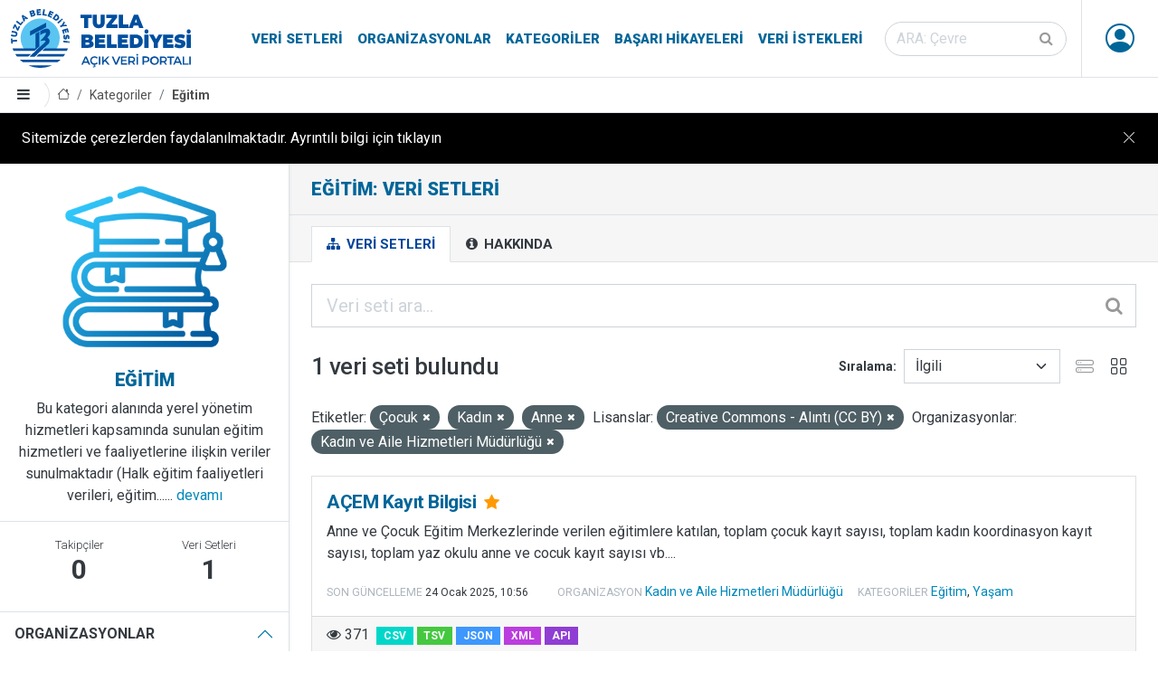

--- FILE ---
content_type: text/html; charset=utf-8
request_url: https://veri.tuzla.bel.tr/group/egitim?tags=%C3%87ocuk&tags=Kad%C4%B1n&tags=Anne&license_id=cc-by&organization=kadin-ve-aile-hizmetleri-mudurlugu
body_size: 25112
content:


<!DOCTYPE html>

<html lang="tr" class="tuzla-theme pg_group_read sticky-footer">
<head>
	<meta charset="utf-8" />
	<meta name="generator" content="ckan 2.9.5" />
	<meta name="viewport" content="width=device-width, initial-scale=1.0">
	<title>Eğitim: Veri Setleri - Tuzla Belediyesi Açık Veri Portalı</title>
	
	<link rel="shortcut icon" href="/ico/favicon.ico"/>
	<link rel="alternate" type="application/atom+xml" title="Tuzla Belediyesi Açık Veri Portalı - Şu kategorideki veri setleri: Eğitim" href="/feeds/group/egitim.atom" />

		
		
	<link href="/webassets/ckanext-tuzla_theme/b7af1e14_tuzla_theme.css" rel="stylesheet"/>
	<script async src="https://www.googletagmanager.com/gtag/js?id=G-W33RMK6KZP"></script>
	<script>
		window.dataLayer = window.dataLayer || [];
		function gtag(){dataLayer.push(arguments);}
		gtag('js', new Date());
		gtag('config', 'G-W33RMK6KZP');
	</script>

	<script src="/js/cookie-info.js"></script>
	
	<script>
		const cookieInfo = new CookieInfo({
			body: 'Sitemizde çerezlerden faydalanılmaktadır. Ayrıntılı bilgi için tıklayın',
		});
	</script>



</head>
<body data-site-root="https://veri.tuzla.bel.tr/" data-locale-root="https://veri.tuzla.bel.tr/" >
		<header class="site-header sticky-top bg-white">
		
	<nav class="navbar navbar-expand-lg navbar-light py-0 border--bottom">
		<div class="container-fluid align-items-stretch pe-md-0">
			<a class="navbar-brand align-items-center d-flex" href="/"><img src="/img/logo.svg" alt="Tuzla Belediyesi Açık Veri Portalı" title="Tuzla Belediyesi Açık Veri Portalı" /></a>
			<button class="navbar-toggler" type="button" data-toggle="collapse" data-target="#navbarNavDropdown" data-bs-toggle="collapse" data-bs-target="#navbarNavDropdown" aria-controls="navbarNavDropdown" aria-expanded="false" aria-label="Toggle navigation">
				<span class="fa fa-bars fa-lg"></span>
			</button>
			<div class="collapse navbar-collapse align-items-stretch" id="navbarNavDropdown">
				
				<ul class="navbar-nav ms-auto mb-2 mb-lg-0 navbar-stretch">
					
  
  <li><a href="/dataset/">Veri Setleri</a></li><li><a href="/organization/">Organizasyonlar</a></li><li><a href="/group/">Kategoriler</a></li><li><a href="/showcase">Başarı Hikayeleri</a></li>

  
  <li><a href="/datarequest">Veri İstekleri</a></li>

				</ul>
				
				
				<form class="mb-2 mb-lg-0 mx-lg-3 form-stretch" action="/dataset/" method="get">
					<div class="input-group input-group-inside">
						<input id="field-sitewide-search" type="text" class="form-control rounded-pill" name="q" placeholder="ARA: Çevre" aria-label="Veri seti ara"/>
						<button class="btn" type="submit" aria-label="Gönder"><i class="fa fa-search"></i></button>
					</div>
				</form>
				

				

				<ul class="nav navbar-nav navbar-stretch ms--md-3">
					
						 
						 
						<li class="dropdown" data-module="me" data-me="">
							<a href="#" class="nav-avatar link-dark dropdown-toggle nocontent bg-anon" id="dropdownUser2" data-bs-toggle="dropdown" data-toggle="dropdown" aria-expanded="false">
								<i class="bi-person-circle"></i>
								
							</a>
							<ul class="dropdown-menu dropdown-menu-lg-end shadow">
						
								
    
								<li><a href="/user/login">Giriş</a></li>
								
								<li><a class="sub" href="/user/register">Kayıt ol</a></li>
								
								
    
    <li>
      <a href="/contact" title="İletişim">
        
           İletişim
        
      </a>
    </li>


							
								</ul>
							</li>
					


				</ul>
			</div>
		</div>
	</nav>

		
			<div class="toolbar d-flex position-relative pr-2 border-bottom border-top" role="navigation" aria-label="Sayfa işaretleri">
				
				<a class="btn border-end sidebar-trigger">
					<i class="fa fa-bars"></i>
				</a>
				
				
					
						<ol class="breadcrumb">
							
<li class="home"><a href="/" aria-label="Anasayfa"><i class="bi bi-house"></i><span> Anasayfa</span></a></li>
							
	<li><a href="/group/">Kategoriler</a></li>
	<li class="active"><a href="/group/egitim">Eğitim</a></li>

						</ol>
					
				
			</div>
		
		</header>
	
	<main class="d-flex flex-column">
			<div id="content" class="h-100 w-100 d-flex flex-column flex-grow-1">
				
					
						<div class="flash-messages">
							
								
							
						</div>
					

					
					
					<div class="row m-0 h-100 wrapper flex-grow-1">
						
						
							
								<aside class="secondary col-md-3 p-0 border-end d-flex flex-column overflow--hidden">
									
	
	
<div class="context-info">
	<section class="module-content border-bottom">
		
		<div class="image">
			<a href="">
				<img src="/images/categories/egitim.png" width="190" height="118" alt="egitim" />
			</a>
		</div>
		
		
		<h4 class="heading brand-title mb-2">
			
			Eğitim
		</h4>
		
		
		
			<div class="description">
				Bu kategori alanında yerel yönetim hizmetleri kapsamında sunulan eğitim
hizmetleri ve faaliyetlerine ilişkin veriler sunulmaktadır (Halk eğitim faaliyetleri
verileri, eğitim......
				<a href="/group/about/egitim">devamı</a>
			</div>
		
		
	</section>
	
		<section class="module-content border-bottom">
		
		<div class="nums">
			<dl>
				<dt>Takipçiler</dt>
				<dd data-module="followers-counter" data-module-id="661f001c-7a9e-4c4b-a067-0dff7c605eab" data-module-num_followers="0"><span>0</span></dd>
			</dl>
			<dl>
				<dt>Veri Setleri</dt>
				<dd><span>1</span></dd>
			</dl>
		</div>
		
		
		<div class="follow_button">
			
		</div>
		
		</section>
	
</div>


	<div class="filters">
		<div class="accordion accordion-flush" id="accordionFacets">
			
				
	<section class="accordion-item">
		<p class="accordion-header" id="facet_heading_1">
			<button class="accordion-button fw-bold bg-white text-body text-uppercase" type="button" data-toggle="collapse" data-target="#facet_collapse_1" data-bs-toggle="collapse" data-bs-target="#facet_collapse_1" aria-expanded="false" aria-controls="facet_collapse_1">
				Organizasyonlar
			</button>
		</p>
		
			<div id="facet_collapse_1" class="accordion-collapse collapse showw inn" aria-labelledby="facet_heading_1"><nav class="list-group list-group-flush" aria-label="Organizasyonlar">
					
						
						
						
						
						
						<a class="list-group-item list-group-item-action d-flex justify-content-between align-items-start  active" href="/group/661f001c-7a9e-4c4b-a067-0dff7c605eab?tags=%C3%87ocuk&amp;tags=Kad%C4%B1n&amp;tags=Anne&amp;license_id=cc-by" title="Kadın ve Aile Hizmetleri Müdürlüğü">
							<span class="item-label pe-1">Kadın ve Aile Hizmetleri Müdürlüğü</span>
							<span class="item-count badge bg-secondary rounded-pill">1</span>
						</a>
						
					
					
				</nav>
				<div class="module-footer">
					
					
					
				</div>
			</div></section>
			
				
	<section class="accordion-item">
		<p class="accordion-header" id="facet_heading_2">
			<button class="accordion-button fw-bold bg-white text-body text-uppercase" type="button" data-toggle="collapse" data-target="#facet_collapse_2" data-bs-toggle="collapse" data-bs-target="#facet_collapse_2" aria-expanded="false" aria-controls="facet_collapse_2">
				Kategoriler
			</button>
		</p>
		
			<div id="facet_collapse_2" class="accordion-collapse collapse showw inn" aria-labelledby="facet_heading_2"><nav class="list-group list-group-flush" aria-label="Kategoriler">
					
						
						
						
						
						
						<a class="list-group-item list-group-item-action d-flex justify-content-between align-items-start " href="/group/661f001c-7a9e-4c4b-a067-0dff7c605eab?tags=%C3%87ocuk&amp;tags=Kad%C4%B1n&amp;tags=Anne&amp;license_id=cc-by&amp;organization=kadin-ve-aile-hizmetleri-mudurlugu&amp;groups=egitim" title="">
							<span class="item-label pe-1">Eğitim</span>
							<span class="item-count badge bg-secondary rounded-pill">1</span>
						</a>
						
					
						
						
						
						
						
						<a class="list-group-item list-group-item-action d-flex justify-content-between align-items-start " href="/group/661f001c-7a9e-4c4b-a067-0dff7c605eab?tags=%C3%87ocuk&amp;tags=Kad%C4%B1n&amp;tags=Anne&amp;license_id=cc-by&amp;organization=kadin-ve-aile-hizmetleri-mudurlugu&amp;groups=yasam" title="">
							<span class="item-label pe-1">Yaşam</span>
							<span class="item-count badge bg-secondary rounded-pill">1</span>
						</a>
						
					
					
				</nav>
				<div class="module-footer">
					
					
					
				</div>
			</div></section>
			
				
	<section class="accordion-item">
		<p class="accordion-header" id="facet_heading_3">
			<button class="accordion-button fw-bold bg-white text-body text-uppercase" type="button" data-toggle="collapse" data-target="#facet_collapse_3" data-bs-toggle="collapse" data-bs-target="#facet_collapse_3" aria-expanded="false" aria-controls="facet_collapse_3">
				Etiketler
			</button>
		</p>
		
			<div id="facet_collapse_3" class="accordion-collapse collapse showw inn" aria-labelledby="facet_heading_3"><nav class="list-group list-group-flush" aria-label="Etiketler">
					
						
						
						
						
						
						<a class="list-group-item list-group-item-action d-flex justify-content-between align-items-start  active" href="/group/661f001c-7a9e-4c4b-a067-0dff7c605eab?tags=%C3%87ocuk&amp;tags=Kad%C4%B1n&amp;license_id=cc-by&amp;organization=kadin-ve-aile-hizmetleri-mudurlugu" title="">
							<span class="item-label pe-1">Anne</span>
							<span class="item-count badge bg-secondary rounded-pill">1</span>
						</a>
						
					
						
						
						
						
						
						<a class="list-group-item list-group-item-action d-flex justify-content-between align-items-start " href="/group/661f001c-7a9e-4c4b-a067-0dff7c605eab?tags=%C3%87ocuk&amp;tags=Kad%C4%B1n&amp;tags=Anne&amp;license_id=cc-by&amp;organization=kadin-ve-aile-hizmetleri-mudurlugu&amp;tags=A%C3%87EM" title="">
							<span class="item-label pe-1">AÇEM</span>
							<span class="item-count badge bg-secondary rounded-pill">1</span>
						</a>
						
					
						
						
						
						
						
						<a class="list-group-item list-group-item-action d-flex justify-content-between align-items-start " href="/group/661f001c-7a9e-4c4b-a067-0dff7c605eab?tags=%C3%87ocuk&amp;tags=Kad%C4%B1n&amp;tags=Anne&amp;license_id=cc-by&amp;organization=kadin-ve-aile-hizmetleri-mudurlugu&amp;tags=E%C4%9Fitim" title="">
							<span class="item-label pe-1">Eğitim</span>
							<span class="item-count badge bg-secondary rounded-pill">1</span>
						</a>
						
					
						
						
						
						
						
						<a class="list-group-item list-group-item-action d-flex justify-content-between align-items-start  active" href="/group/661f001c-7a9e-4c4b-a067-0dff7c605eab?tags=%C3%87ocuk&amp;tags=Anne&amp;license_id=cc-by&amp;organization=kadin-ve-aile-hizmetleri-mudurlugu" title="">
							<span class="item-label pe-1">Kadın</span>
							<span class="item-count badge bg-secondary rounded-pill">1</span>
						</a>
						
					
						
						
						
						
						
						<a class="list-group-item list-group-item-action d-flex justify-content-between align-items-start  active" href="/group/661f001c-7a9e-4c4b-a067-0dff7c605eab?tags=Kad%C4%B1n&amp;tags=Anne&amp;license_id=cc-by&amp;organization=kadin-ve-aile-hizmetleri-mudurlugu" title="">
							<span class="item-label pe-1">Çocuk</span>
							<span class="item-count badge bg-secondary rounded-pill">1</span>
						</a>
						
					
					
				</nav>
				<div class="module-footer">
					
					
					
				</div>
			</div></section>
			
				
	<section class="accordion-item">
		<p class="accordion-header" id="facet_heading_4">
			<button class="accordion-button fw-bold bg-white text-body text-uppercase" type="button" data-toggle="collapse" data-target="#facet_collapse_4" data-bs-toggle="collapse" data-bs-target="#facet_collapse_4" aria-expanded="false" aria-controls="facet_collapse_4">
				Formatlar
			</button>
		</p>
		
			<div id="facet_collapse_4" class="accordion-collapse collapse showw inn" aria-labelledby="facet_heading_4"><nav class="list-group list-group-flush" aria-label="Formatlar">
					
						
						
						
						
						
						<a class="list-group-item list-group-item-action d-flex justify-content-between align-items-start " href="/group/661f001c-7a9e-4c4b-a067-0dff7c605eab?tags=%C3%87ocuk&amp;tags=Kad%C4%B1n&amp;tags=Anne&amp;license_id=cc-by&amp;organization=kadin-ve-aile-hizmetleri-mudurlugu&amp;res_format=CSV" title="">
							<span class="item-label pe-1">CSV</span>
							<span class="item-count badge bg-secondary rounded-pill">1</span>
						</a>
						
					
					
				</nav>
				<div class="module-footer">
					
					
					
				</div>
			</div></section>
			
				
	<section class="accordion-item">
		<p class="accordion-header" id="facet_heading_5">
			<button class="accordion-button fw-bold bg-white text-body text-uppercase" type="button" data-toggle="collapse" data-target="#facet_collapse_5" data-bs-toggle="collapse" data-bs-target="#facet_collapse_5" aria-expanded="false" aria-controls="facet_collapse_5">
				Lisanslar
			</button>
		</p>
		
			<div id="facet_collapse_5" class="accordion-collapse collapse showw inn" aria-labelledby="facet_heading_5"><nav class="list-group list-group-flush" aria-label="Lisanslar">
					
						
						
						
						
						
						<a class="list-group-item list-group-item-action d-flex justify-content-between align-items-start  active" href="/group/661f001c-7a9e-4c4b-a067-0dff7c605eab?tags=%C3%87ocuk&amp;tags=Kad%C4%B1n&amp;tags=Anne&amp;organization=kadin-ve-aile-hizmetleri-mudurlugu" title="Creative Commons - Alıntı (CC BY)">
							<span class="item-label pe-1">Creative Commons - Alıntı (CC BY)</span>
							<span class="item-count badge bg-secondary rounded-pill">1</span>
						</a>
						
					
					
				</nav>
				<div class="module-footer">
					
					
					
				</div>
			</div></section>
			
		</div>
	</div>

								</aside>
							
						
							<div class="primary col p-0 p--3 p-lg--4" role="main">
								
									<div class="page-title">
										<div class="px-0 px-md-4 ">
											<h1 class="page-title-heading">Eğitim: Veri Setleri</h1>
											<div class="page-description"></div>
										</div>
									</div>
								
																
								
									<article class="page">
											<div class="page-header border-bottom">
												<div class="px-0 px-md-4 ">
													<ul class="nav nav-tabs flex-column flex-md-row border-bottom-0">
														
	<li class="active"><a href="/group/egitim"><i class="fa fa-sitemap"></i> Veri Setleri</a></li>
	
	<li><a href="/group/about/egitim"><i class="fa fa-info-circle"></i> Hakkında</a></li>

													</ul>
													</div>
											</div>
											<div class="page-content">
											
											
											
	
		
		
		







<form id="group-datasets-search-form" class="search-form" method="get" data-module="select-switch">

	
		<div class="input-group input-group-lg input-group-inside mb-4">
			<input aria-label="Veri seti ara..." id="field-giant-search" type="text" class="form-control" name="q" value="" autocomplete="off" placeholder="Veri seti ara...">
			
			<button class="btn" type="submit" value="search" aria-label="Gönder">
				<i class="fa fa-search"></i>
			</button>
			
		</div>
	

	
		<span>
  
  

  
  
  
  <input type="hidden" name="tags" value="Çocuk" />
  
  
  
  
  
  <input type="hidden" name="tags" value="Kadın" />
  
  
  
  
  
  <input type="hidden" name="tags" value="Anne" />
  
  
  
  
  
  <input type="hidden" name="license_id" value="cc-by" />
  
  
  
  
  
  <input type="hidden" name="organization" value="kadin-ve-aile-hizmetleri-mudurlugu" />
  
  
  
  </span>
	

	<div class="row justify-content-between align-items-center">
		
			
				<h1 class="col-auto">

  
  
  
  

1 veri seti bulundu</h1>
			
		
		
			
				<div class="form-group control-order-by col-auto d-flex align-items-center">
					<label for="field-order-by">Sıralama</label>
					<select id="field-order-by" name="sort" class="form-control form-select">
						
							
								<option value="score desc, metadata_modified desc">İlgili</option>
							
						
							
								<option value="title_string asc">İsme Göre Artan</option>
							
						
							
								<option value="title_string desc">İsme Göre Azalan</option>
							
						
							
								<option value="metadata_modified desc">Son Güncelleme</option>
							
						
							
								<option value="views_recent desc">Popüler</option>
							
						
					</select>
					
					
					<div class="js-view-switcher d-flex">
						<button type="button" class="view-list btn btn-square opacity-50"><i class="bi-hdd-stack"></i></button>
						<button type="button" class="view-grid btn btn-square"><i class="bi-grid"></i></button>
					</div>
				</div>
			
		
	</div>

	
		
			<div class="filter-list mb-4">
				
					
					<span class="facet">Etiketler:</span>
					
						<span class="filtered pill">Çocuk
							<a href="/group/egitim?tags=Kad%C4%B1n&amp;tags=Anne&amp;license_id=cc-by&amp;organization=kadin-ve-aile-hizmetleri-mudurlugu" class="remove" title="Kaldır"><i class="fa fa-times"></i></a>
						</span>
					
						<span class="filtered pill">Kadın
							<a href="/group/egitim?tags=%C3%87ocuk&amp;tags=Anne&amp;license_id=cc-by&amp;organization=kadin-ve-aile-hizmetleri-mudurlugu" class="remove" title="Kaldır"><i class="fa fa-times"></i></a>
						</span>
					
						<span class="filtered pill">Anne
							<a href="/group/egitim?tags=%C3%87ocuk&amp;tags=Kad%C4%B1n&amp;license_id=cc-by&amp;organization=kadin-ve-aile-hizmetleri-mudurlugu" class="remove" title="Kaldır"><i class="fa fa-times"></i></a>
						</span>
					
				
					
					<span class="facet">Lisanslar:</span>
					
						<span class="filtered pill">Creative Commons - Alıntı (CC BY)
							<a href="/group/egitim?tags=%C3%87ocuk&amp;tags=Kad%C4%B1n&amp;tags=Anne&amp;organization=kadin-ve-aile-hizmetleri-mudurlugu" class="remove" title="Kaldır"><i class="fa fa-times"></i></a>
						</span>
					
				
					
					<span class="facet">Organizasyonlar:</span>
					
						<span class="filtered pill">Kadın ve Aile Hizmetleri Müdürlüğü
							<a href="/group/egitim?tags=%C3%87ocuk&amp;tags=Kad%C4%B1n&amp;tags=Anne&amp;license_id=cc-by" class="remove" title="Kaldır"><i class="fa fa-times"></i></a>
						</span>
					
				
			</div>
		
	

</form>




	
	
		
			

	

	
		<ul class="js-view-dataset-switch dataset-list ">
			
				

	








	<li class="dataset-item col ">
		<div class="card h-100">
			<div class="card-body position-relative">
				
				
					<h4 class="dataset-heading brand-title mt-0">
						
						
						
						<a href="/dataset/acem-kayit-bilgisi" class="stretched-link">
						</a>
						AÇEM Kayıt Bilgisi
						
						<small class="mx-1">

<i class="fa fa-star text-warning" title="371 son görüntülenme Popüler"></i>
</small>
						<span class="small">
							
							
							
						</span>
					</h4>
				
				
				
					
						
						<div class="text-break">Anne ve Çocuk Eğitim Merkezlerinde verilen eğitimlere katılan, toplam çocuk kayıt sayısı, toplam kadın koordinasyon kayıt sayısı, toplam yaz okulu anne ve cocuk kayıt sayısı vb....</div>
					
				
			</div>
			<div class="px-3 pb-3 dataset-metadata flex-wrap align-items-center">
				
				<div class="d-flex align-items-center">
					<div class="small pt-1 dataset-meta-margin">
						<small class="dataset-metadata-label text-muted text-uppercase lh-1">Son güncelleme</small>
						<span class="small dataset-meta-margin">
<span class="automatic-local-datetime" data-datetime="2025-01-24T10:56:30+0000">
    Ocak 24, 2025, 10:56 (UTC)
</span></span>
					</div>
				</div>
				<div class="small pt-1 dataset-meta-margin"><small class="dataset-metadata-label text-muted text-uppercase lh-1">Organizasyon</small>
				
					<a href="/organization/kadin-ve-aile-hizmetleri-mudurlugu">
					Kadın ve Aile Hizmetleri Müdürlüğü
					</a>
				
				
				</div>
				<div class="small pt-1 dataset-meta-margin"><small class="dataset-metadata-label text-muted text-uppercase lh-1">Kategoriler</small> 
					
						<a href="/group/egitim">Eğitim</a>, 
					
						<a href="/group/yasam">Yaşam</a>
					
				</div>
				
			</div>
			<div class="card-footer">
				<div class="d-flex align-items-center">
					
						<div class="pe-2" title="Görüntülenme"><i class="fa fa-eye"></i> 
						371
						</div>
					
					
						
						
						
							
								<ul class="dataset-resources list-unstyled">
									

										
											<li>
												<a href="/dataset/acem-kayit-bilgisi" class="badge badge-default" data-format="csv">CSV</a>
											</li>
										

										
											
										
											
											<li style="opacity: 0.75">
												<a href="/dataset/acem-kayit-bilgisi" class="badge badge-default" data-format="tsv">TSV</a>
											</li>
											
										
											
											<li style="opacity: 0.75">
												<a href="/dataset/acem-kayit-bilgisi" class="badge badge-default" data-format="json">JSON</a>
											</li>
											
										
											
											<li style="opacity: 0.75">
												<a href="/dataset/acem-kayit-bilgisi" class="badge badge-default" data-format="xml">XML</a>
											</li>
											
										
											
											<li style="opacity: 0.75">
												<a href="/dataset/acem-kayit-bilgisi" class="badge badge-default" data-format="api">API</a>
											</li>
											
										

									
								</ul>
							
						
					
				</div>
			</div>
		</div>
	</li>

			
		</ul>
	

		
	
	
		
	

										</div>
									</article>
								
							</div>
						
					</div>
				
			</div>
		</main>
		<footer class="bg-brand theme-dark">
	<div class="py-1 container-fluid navbar-dark navbar-expand-lg d-flex flex-column flex-lg--row align-items-center justify-content-between">
		<ul class="navbar-nav nav align-items-center justify-content-center">
			<li class="nav-item"><a class="nav-link p-2 p-lg-3 text-white" href="/pdf/acik-veri-stratejisi.pdf" target="_blank">Açık Veri Stratejisi</a></li>
			<li class="nav-item"><a class="nav-link p-2 p-lg-3 text-white" href="https://maraton.tuzla.bel.tr" target="_blank">Veri Maratonu</a></li>
			<li class="nav-item"><a class="nav-link p-2 p-lg-3 text-white" href="/pages/open-data-dictionary">Açık Veri Sözlüğü</a></li>
			<li class="nav-item"><a class="nav-link p-2 p-lg-3 text-white" href="/pages/partners">Paydaşlar</a></li>
			<li class="nav-item"><a class="nav-link p-2 p-lg-3 text-white" href="/pages/faq">Sık Sorulan Sorular</a></li>
			<li class="nav-item"><a class="nav-link p-2 p-lg-3 text-white" href="/pages/about-us">Hakkımızda</a></li>
			<li class="nav-item"><a class="nav-link p-2 p-lg-3 text-white" href="/contact">İletişim</a></li>
		</ul>
		<div class="d-flex flex-column flex-lg-row text-center">
			<ul class="list-unstyled d-flex fs-2">
			<li><a href="https://www.tuzla.bel.tr" target="_blank" class="d-block p-2 px-lg-3 bi bi-house-fill"></a></li>
			<li><a href="https://twitter.com/tuzlabelediyesi" target="_blank" class="d-block p-2 px-lg-3 bi bi-twitter"></a></li>
			<li><a href="https://www.facebook.com/tuzlabelediyesi" target="_blank" class="d-block p-2 px-lg-3 bi bi-facebook"></a></li>
			<li><a href="https://www.instagram.com/tuzlabelediyesi" target="_blank" class="d-block p-2 px-lg-3 bi bi-instagram"></a></li>
			<li><a href="https://www.youtube.com/channel/UC1MH5E75aaug2BtZYyYZG1Q" target="_blank" class="d-block p-2 px-lg-3 bi bi-youtube"></a></li>
			<li><a href="https://www.tiktok.com/@tuzlabelediyesi" target="_blank" class="d-block p-2 px-lg-3 bi bi-tiktok"></a></li>
			<li><a href="https://wa.me/9005309190906" target="_blank" class="d-block p-2 px-lg-3 bi bi-whatsapp"></a></li>
			</ul>
		</div>
		<ul class="navbar-nav nav align-items-center justify-content-center small">
			<li class="nav-item"><a class="nav-link p-2 p-lg-3 text-white" href="/pages/license">Lisans</a></li>
			<li class="nav-item"><a class="nav-link p-2 p-lg-3 text-white" href="/pages/terms-of-use">Kullanım Koşulları</a></li>
			<li class="nav-item"><a class="nav-link p-2 p-lg-3 text-white" href="/pages/clarification-text">Aydınlatma Metni</a></li>
		</ul>
		<div class="d-flex flex-column flex-lg-row text-center">
			<div class="p-2 p-lg-3 small text-white">© 2026 Tuzla Belediyesi Açık Veri Portalı</div>
		</div>
	</div>
</footer>
	
	
	
	
		
	
	
	

		
	<script src="/webassets/vendor/27799926_jquery.js" type="text/javascript"></script>
<script src="/webassets/vendor/9e73c5a3_vendor.js" type="text/javascript"></script>
<script src="/webassets/vendor/b9d13152_bootstrap.js" type="text/javascript"></script>
<script src="/webassets/base/2a4120c5_main.js" type="text/javascript"></script>
<script src="/webassets/base/0207e4b8_ckan.js" type="text/javascript"></script>
<script src="/webassets/base/61cf553c_tracking.js" type="text/javascript"></script>
<script src="/webassets/ckanext-tuzla_theme/c315e0b1_tederga.js" type="text/javascript"></script>
</body>
</html>